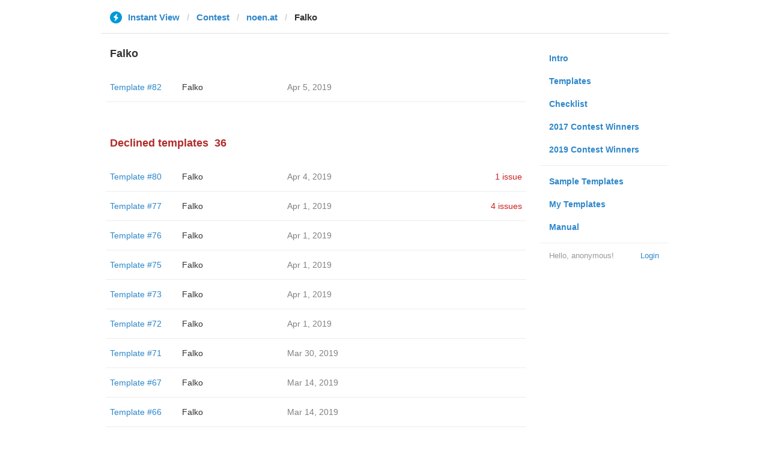

--- FILE ---
content_type: text/html; charset=utf-8
request_url: https://instantview.telegram.org/contest/noen.at/candidate34/
body_size: 3552
content:
<!DOCTYPE html>
<html>
  <head>
    <meta charset="utf-8">
    <title>Contest - Instant View</title>
    
    <link rel="icon" type="image/svg+xml" href="/img/website_icon.svg?4">
<link rel="apple-touch-icon" sizes="180x180" href="/img/apple-touch-icon.png">
<link rel="icon" type="image/png" sizes="32x32" href="/img/favicon-32x32.png">
<link rel="icon" type="image/png" sizes="16x16" href="/img/favicon-16x16.png">
<link rel="alternate icon" href="/img/favicon.ico" type="image/x-icon" />
    <link href="/css/bootstrap.min.css?3" rel="stylesheet">
    <link href="/css/bootstrap-extra.css?2" rel="stylesheet">
    <link href="/css/telegram.css?249" rel="stylesheet">
    <link href="/css/instantview.css?115" rel="stylesheet">

  </head>
  <body class="no-transition">
    <header>
  
  <div class="container">
    <div class="row">
      <div class="col-sm-12 col-lg-10 col-lg-offset-1">
        <div class="header-wrap">
          <div id="header-panel" class="header-panel">
            <div class="header-breadcrumb header-breadcrumb-simple">
              <ol id="breadcrumb" class="header-nav breadcrumb"><li class="iv-logo"><a href="/"><i class="iv-icon"></i><span class="iv-logo-title">Instant View</span></a></li><li><a href="/contest">Contest</a></li><li><a href="/contest/noen.at/">noen.at</a></li><li class="active">Falko</li></ol>
            </div>
          </div>
        </div>
      </div>
    </div>
  </div>
</header>
<main class="rules container">
  <div class="row">
    <div class="col-sm-3 col-sm-push-9 col-lg-offset-1 col-lg-3 col-lg-push-7">
      <section class="nav-menu">
  <ul class="nav nav-pills nav-stacked"><li><a href="/">Intro</a></li><li><a href="/templates">Templates</a></li><li><a href="/checklist">Checklist</a></li><li><a href="/contest/winners2017">2017 Contest Winners</a></li><li><a href="/contest/winners2019">2019 Contest Winners</a></li><li class="divider"></li><li><a href="/samples/">Sample Templates</a></li><li><a href="/my/" data-need-auth>My Templates</a></li><li><a href="/docs">Manual</a></li></ul>
  <div class="nav-footer">
  <a class="logged-link" href="/auth" data-need-auth>Login</a>
  <span class="logged">
    <span class="logged-label">Hello, anonymous&#33;</span>
  </span>
</div>
</section>
    </div>
    <div class="col-sm-9 col-sm-pull-3 col-lg-7 col-lg-pull-3">
      <div class="content">
        <section class="contest-section">
  <h3>Falko</h3>
  
  <div class="list-group-contest">  <div class="list-group-contest-item">
    <div class="contest-item-num"><a href="/contest/noen.at/template82/">Template #82</a></div><!--
 --><div class="contest-item-author"><a href="/contest/noen.at/candidate82/">Falko</a></div><!--
 --><div class="contest-item-date">Apr 5, 2019</div><!--
 --><div class="contest-item-status"></div>
</div></div>
</section>
        <section class="contest-section">
  <h3 class="declined">Declined templates<span class="header-count">36</span></h3>
  <div class="list-group-contest">  <div class="list-group-contest-item">
    <div class="contest-item-num"><a href="/contest/noen.at/template80/">Template #80</a></div><!--
 --><div class="contest-item-author"><a href="/contest/noen.at/candidate80/">Falko</a></div><!--
 --><div class="contest-item-date">Apr 4, 2019</div><!--
 --><div class="contest-item-status"><a href="/contest/noen.at/template80/" class="contest-item-status-disputed">1 issue</a></div>
  </div>  <div class="list-group-contest-item">
    <div class="contest-item-num"><a href="/contest/noen.at/template77/">Template #77</a></div><!--
 --><div class="contest-item-author"><a href="/contest/noen.at/candidate77/">Falko</a></div><!--
 --><div class="contest-item-date">Apr 1, 2019</div><!--
 --><div class="contest-item-status"><a href="/contest/noen.at/template77/" class="contest-item-status-disputed">4 issues</a></div>
  </div>  <div class="list-group-contest-item">
    <div class="contest-item-num"><a href="/contest/noen.at/template76/">Template #76</a></div><!--
 --><div class="contest-item-author"><a href="/contest/noen.at/candidate76/">Falko</a></div><!--
 --><div class="contest-item-date">Apr 1, 2019</div><!--
 --><div class="contest-item-status"></div>
  </div>  <div class="list-group-contest-item">
    <div class="contest-item-num"><a href="/contest/noen.at/template75/">Template #75</a></div><!--
 --><div class="contest-item-author"><a href="/contest/noen.at/candidate75/">Falko</a></div><!--
 --><div class="contest-item-date">Apr 1, 2019</div><!--
 --><div class="contest-item-status"></div>
  </div>  <div class="list-group-contest-item">
    <div class="contest-item-num"><a href="/contest/noen.at/template73/">Template #73</a></div><!--
 --><div class="contest-item-author"><a href="/contest/noen.at/candidate73/">Falko</a></div><!--
 --><div class="contest-item-date">Apr 1, 2019</div><!--
 --><div class="contest-item-status"></div>
  </div>  <div class="list-group-contest-item">
    <div class="contest-item-num"><a href="/contest/noen.at/template72/">Template #72</a></div><!--
 --><div class="contest-item-author"><a href="/contest/noen.at/candidate72/">Falko</a></div><!--
 --><div class="contest-item-date">Apr 1, 2019</div><!--
 --><div class="contest-item-status"></div>
  </div>  <div class="list-group-contest-item">
    <div class="contest-item-num"><a href="/contest/noen.at/template71/">Template #71</a></div><!--
 --><div class="contest-item-author"><a href="/contest/noen.at/candidate71/">Falko</a></div><!--
 --><div class="contest-item-date">Mar 30, 2019</div><!--
 --><div class="contest-item-status"></div>
  </div>  <div class="list-group-contest-item">
    <div class="contest-item-num"><a href="/contest/noen.at/template67/">Template #67</a></div><!--
 --><div class="contest-item-author"><a href="/contest/noen.at/candidate67/">Falko</a></div><!--
 --><div class="contest-item-date">Mar 14, 2019</div><!--
 --><div class="contest-item-status"></div>
  </div>  <div class="list-group-contest-item">
    <div class="contest-item-num"><a href="/contest/noen.at/template66/">Template #66</a></div><!--
 --><div class="contest-item-author"><a href="/contest/noen.at/candidate66/">Falko</a></div><!--
 --><div class="contest-item-date">Mar 14, 2019</div><!--
 --><div class="contest-item-status"></div>
  </div>  <div class="list-group-contest-item">
    <div class="contest-item-num"><a href="/contest/noen.at/template65/">Template #65</a></div><!--
 --><div class="contest-item-author"><a href="/contest/noen.at/candidate65/">Falko</a></div><!--
 --><div class="contest-item-date">Mar 14, 2019</div><!--
 --><div class="contest-item-status"></div>
  </div>  <div class="list-group-contest-item">
    <div class="contest-item-num"><a href="/contest/noen.at/template63/">Template #63</a></div><!--
 --><div class="contest-item-author"><a href="/contest/noen.at/candidate63/">Falko</a></div><!--
 --><div class="contest-item-date">Mar 11, 2019</div><!--
 --><div class="contest-item-status"></div>
  </div>  <div class="list-group-contest-item">
    <div class="contest-item-num"><a href="/contest/noen.at/template60/">Template #60</a></div><!--
 --><div class="contest-item-author"><a href="/contest/noen.at/candidate60/">Falko</a></div><!--
 --><div class="contest-item-date">Mar 5, 2019</div><!--
 --><div class="contest-item-status"><a href="/contest/noen.at/template60/" class="contest-item-status-disputed">1 issue</a></div>
  </div>  <div class="list-group-contest-item">
    <div class="contest-item-num"><a href="/contest/noen.at/template59/">Template #59</a></div><!--
 --><div class="contest-item-author"><a href="/contest/noen.at/candidate59/">Falko</a></div><!--
 --><div class="contest-item-date">Mar 5, 2019</div><!--
 --><div class="contest-item-status"></div>
  </div>  <div class="list-group-contest-item">
    <div class="contest-item-num"><a href="/contest/noen.at/template57/">Template #57</a></div><!--
 --><div class="contest-item-author"><a href="/contest/noen.at/candidate57/">Falko</a></div><!--
 --><div class="contest-item-date">Mar 4, 2019</div><!--
 --><div class="contest-item-status"><a href="/contest/noen.at/template57/" class="contest-item-status-disputed">1 issue</a></div>
  </div>  <div class="list-group-contest-item">
    <div class="contest-item-num"><a href="/contest/noen.at/template56/">Template #56</a></div><!--
 --><div class="contest-item-author"><a href="/contest/noen.at/candidate56/">Falko</a></div><!--
 --><div class="contest-item-date">Mar 4, 2019</div><!--
 --><div class="contest-item-status"></div>
  </div>  <div class="list-group-contest-item">
    <div class="contest-item-num"><a href="/contest/noen.at/template55/">Template #55</a></div><!--
 --><div class="contest-item-author"><a href="/contest/noen.at/candidate55/">Falko</a></div><!--
 --><div class="contest-item-date">Mar 4, 2019</div><!--
 --><div class="contest-item-status"></div>
  </div>  <div class="list-group-contest-item">
    <div class="contest-item-num"><a href="/contest/noen.at/template52/">Template #52</a></div><!--
 --><div class="contest-item-author"><a href="/contest/noen.at/candidate52/">Falko</a></div><!--
 --><div class="contest-item-date">Mar 2, 2019</div><!--
 --><div class="contest-item-status"><a href="/contest/noen.at/template52/" class="contest-item-status-disputed">1 issue</a></div>
  </div>  <div class="list-group-contest-item">
    <div class="contest-item-num"><a href="/contest/noen.at/template49/">Template #49</a></div><!--
 --><div class="contest-item-author"><a href="/contest/noen.at/candidate49/">Falko</a></div><!--
 --><div class="contest-item-date">Feb 28, 2019</div><!--
 --><div class="contest-item-status"><a href="/contest/noen.at/template49/" class="contest-item-status-disputed">1 issue</a></div>
  </div>  <div class="list-group-contest-item">
    <div class="contest-item-num"><a href="/contest/noen.at/template42/">Template #42</a></div><!--
 --><div class="contest-item-author"><a href="/contest/noen.at/candidate42/">Falko</a></div><!--
 --><div class="contest-item-date">Feb 24, 2019</div><!--
 --><div class="contest-item-status"></div>
  </div>  <div class="list-group-contest-item">
    <div class="contest-item-num"><a href="/contest/noen.at/template38/">Template #38</a></div><!--
 --><div class="contest-item-author"><a href="/contest/noen.at/candidate38/">Falko</a></div><!--
 --><div class="contest-item-date">Feb 22, 2019</div><!--
 --><div class="contest-item-status"><a href="/contest/noen.at/template38/" class="contest-item-status-disputed">1 issue</a></div>
  </div>  <div class="list-group-contest-item">
    <div class="contest-item-num"><a href="/contest/noen.at/template37/">Template #37</a></div><!--
 --><div class="contest-item-author"><a href="/contest/noen.at/candidate37/">Falko</a></div><!--
 --><div class="contest-item-date">Feb 22, 2019</div><!--
 --><div class="contest-item-status"></div>
  </div>  <div class="list-group-contest-item">
    <div class="contest-item-num"><a href="/contest/noen.at/template36/">Template #36</a></div><!--
 --><div class="contest-item-author"><a href="/contest/noen.at/candidate36/">Falko</a></div><!--
 --><div class="contest-item-date">Feb 22, 2019</div><!--
 --><div class="contest-item-status"></div>
  </div>  <div class="list-group-contest-item">
    <div class="contest-item-num"><a href="/contest/noen.at/template34/">Template #34</a></div><!--
 --><div class="contest-item-author"><a href="/contest/noen.at/candidate34/">Falko</a></div><!--
 --><div class="contest-item-date">Feb 21, 2019</div><!--
 --><div class="contest-item-status"><a href="/contest/noen.at/template34/" class="contest-item-status-disputed">1 issue</a></div>
  </div>  <div class="list-group-contest-item">
    <div class="contest-item-num"><a href="/contest/noen.at/template31/">Template #31</a></div><!--
 --><div class="contest-item-author"><a href="/contest/noen.at/candidate31/">Falko</a></div><!--
 --><div class="contest-item-date">Feb 19, 2019</div><!--
 --><div class="contest-item-status"><a href="/contest/noen.at/template31/" class="contest-item-status-disputed">1 issue</a></div>
  </div>  <div class="list-group-contest-item">
    <div class="contest-item-num"><a href="/contest/noen.at/template27/">Template #27</a></div><!--
 --><div class="contest-item-author"><a href="/contest/noen.at/candidate27/">Falko</a></div><!--
 --><div class="contest-item-date">Feb 18, 2019</div><!--
 --><div class="contest-item-status"><a href="/contest/noen.at/template27/" class="contest-item-status-disputed">1 issue</a></div>
  </div>  <div class="list-group-contest-item">
    <div class="contest-item-num"><a href="/contest/noen.at/template23/">Template #23</a></div><!--
 --><div class="contest-item-author"><a href="/contest/noen.at/candidate23/">Falko</a></div><!--
 --><div class="contest-item-date">Feb 17, 2019</div><!--
 --><div class="contest-item-status"><a href="/contest/noen.at/template23/" class="contest-item-status-disputed">1 issue</a></div>
  </div>  <div class="list-group-contest-item">
    <div class="contest-item-num"><a href="/contest/noen.at/template22/">Template #22</a></div><!--
 --><div class="contest-item-author"><a href="/contest/noen.at/candidate22/">Falko</a></div><!--
 --><div class="contest-item-date">Feb 14, 2019</div><!--
 --><div class="contest-item-status"></div>
  </div>  <div class="list-group-contest-item">
    <div class="contest-item-num"><a href="/contest/noen.at/template19/">Template #19</a></div><!--
 --><div class="contest-item-author"><a href="/contest/noen.at/candidate19/">Falko</a></div><!--
 --><div class="contest-item-date">Feb 11, 2019</div><!--
 --><div class="contest-item-status"><a href="/contest/noen.at/template19/" class="contest-item-status-disputed">1 issue</a></div>
  </div>  <div class="list-group-contest-item">
    <div class="contest-item-num"><a href="/contest/noen.at/template17/">Template #17</a></div><!--
 --><div class="contest-item-author"><a href="/contest/noen.at/candidate17/">Falko</a></div><!--
 --><div class="contest-item-date">Feb 11, 2019</div><!--
 --><div class="contest-item-status"><a href="/contest/noen.at/template17/" class="contest-item-status-disputed">1 issue</a></div>
  </div>  <div class="list-group-contest-item">
    <div class="contest-item-num"><a href="/contest/noen.at/template15/">Template #15</a></div><!--
 --><div class="contest-item-author"><a href="/contest/noen.at/candidate15/">Falko</a></div><!--
 --><div class="contest-item-date">Feb 11, 2019</div><!--
 --><div class="contest-item-status"><a href="/contest/noen.at/template15/" class="contest-item-status-disputed">1 issue</a></div>
  </div>  <div class="list-group-contest-item">
    <div class="contest-item-num"><a href="/contest/noen.at/template13/">Template #13</a></div><!--
 --><div class="contest-item-author"><a href="/contest/noen.at/candidate13/">Falko</a></div><!--
 --><div class="contest-item-date">Feb 11, 2019</div><!--
 --><div class="contest-item-status"><a href="/contest/noen.at/template13/" class="contest-item-status-disputed">1 issue</a></div>
  </div>  <div class="list-group-contest-item">
    <div class="contest-item-num"><a href="/contest/noen.at/template10/">Template #10</a></div><!--
 --><div class="contest-item-author"><a href="/contest/noen.at/candidate10/">Falko</a></div><!--
 --><div class="contest-item-date">Feb 8, 2019</div><!--
 --><div class="contest-item-status"></div>
  </div>  <div class="list-group-contest-item">
    <div class="contest-item-num"><a href="/contest/noen.at/template8/">Template #8</a></div><!--
 --><div class="contest-item-author"><a href="/contest/noen.at/candidate8/">Falko</a></div><!--
 --><div class="contest-item-date">Feb 7, 2019</div><!--
 --><div class="contest-item-status"><a href="/contest/noen.at/template8/" class="contest-item-status-disputed">1 issue</a></div>
  </div>  <div class="list-group-contest-item">
    <div class="contest-item-num"><a href="/contest/noen.at/template7/">Template #7</a></div><!--
 --><div class="contest-item-author"><a href="/contest/noen.at/candidate7/">Falko</a></div><!--
 --><div class="contest-item-date">Feb 7, 2019</div><!--
 --><div class="contest-item-status"></div>
  </div>  <div class="list-group-contest-item">
    <div class="contest-item-num"><a href="/contest/noen.at/template6/">Template #6</a></div><!--
 --><div class="contest-item-author"><a href="/contest/noen.at/candidate6/">Falko</a></div><!--
 --><div class="contest-item-date">Feb 5, 2019</div><!--
 --><div class="contest-item-status"></div>
  </div>  <div class="list-group-contest-item">
    <div class="contest-item-num"><a href="/contest/noen.at/template2/">Template #2</a></div><!--
 --><div class="contest-item-author"><a href="/contest/noen.at/candidate2/">Falko</a></div><!--
 --><div class="contest-item-date">Feb 5, 2019</div><!--
 --><div class="contest-item-status"><a href="/contest/noen.at/template2/" class="contest-item-status-disputed">2 issues</a></div>
  </div></div>
</section>
      </div>
    </div>
  </div>
</main><div class="popup-container login-popup-container hide" id="login-popup-container">
  <div class="popup">
    <div class="popup-body">
      <section>
        <h2>Log In</h2>
        <p>Log in here to create Instant View templates. Please enter your <b>phone number</b> in the <a target="_blank" rel="noopener" href="https://telegram.org/faq#login-and-sms">international format</a> and we will send a confirmation message to your account via Telegram.</p>

        <div id="login-alert"></div>
        <form id="send-form" class="login-form" onsubmit="return requestConfirmation(event);">
          <div class="form-group">
            <input type="tel" class="form-control iv-form-control input-lg" id="phone-number" placeholder="+12223334455" autocomplete="off"/>
          </div>
          <div class="popup-buttons">
            <a class="btn btn-link btn-lg login-cancel-btn">Cancel</a><!--
         --><button type="submit" class="btn btn-link btn-lg">Next</button>
          </div>
        </form>

        <div id="login-form" class="hide">
          <div class="form-group">
            <span class="form-control iv-form-control input input-lg input-disabled"><strong id="phone-number-field"></strong> (<a class="login-back" href="/auth">Incorrect?</a>)</span>
            <p class="help-block dots-animated">We&#39;ve just sent you a message.<br/>Please confirm access via Telegram</p>
          </div>
          <div class="popup-buttons">
            <a class="btn btn-link btn-lg login-cancel-btn">Cancel</a><!--
         --><a class="btn btn-link btn-lg login-back">Back</a>
          </div>
        </div>
      </section>
    </div>
  </div>
</div>
    
    <script src="/js/jquery.min.js?1"></script>
    <script src="/js/bootstrap.min.js"></script>
    <script src="/js/instantview.js?72"></script>

    <script>App={"baseUrl":"\/api\/contest?hash=1e856bfd2a4b584b5e","frameOrigin":"https:\/\/ivwebcontent.telegram.org","lang":{"delete_url_confirmation":"Are you sure you want to stop tracking this URL?","delete_url_confirm_button":"Delete","not_ready_for_contest_alert":"Sorry, this template covers too few article URLs that generate <b>valid Instant View pages<\/b> to enter the contest.<br\/><br\/>Please add at least <b>10 different URLs<\/b> from this website to your template and press <b>Track Changes<\/b> on each of them to make sure they are <a href=\"https:\/\/instantview.telegram.org\/checklist\">processed correctly<\/a> and generate valid pages.","submit_for_contest_confirmation":"Are you sure you want to submit this template for the contest?<br\/><br\/><b>NEW&#33;<\/b> Check out the <a target=\"_blank\" rel=\"noopener\" href=\"https:\/\/instantview.telegram.org\/contest\/\/links\">list of potentially problematic links<\/a> for <b><\/b> and make sure that your template satisfies all the criteria for a <a target=\"_blank\" rel=\"noopener\" href=\"https:\/\/instantview.telegram.org\/checklist\">perfect template<\/a>.<br\/><br\/>You can resubmit a fixed version later, but it will lose its place at the top of the list. All resubmissions will be considered new templates for the purposes of determining the winner.","submit_for_contest_confirm_button":"Confirm","submit_template_confirmation":"Are you sure you want to submit this template? <br\/>Make sure that your template satisfies all the criteria for a <a target=\"_blank\" rel=\"noopener\" href=\"https:\/\/instantview.telegram.org\/checklist\">perfect template<\/a>.<br\/><br\/>Note that it will <b>not<\/b> participate in contest.","submit_template_confirm_button":"Confirm","revoke_from_contest_confirmation":"Are you sure you want to revoke this template from the contest? You can resubmit a new version later, but your template will lose its place at the top of the list.","revoke_from_contest_confirm_button":"Revoke","revoke_template_confirmation":"Are you sure you want to revoke this template?<br\/><br\/>Note that it does <b>not<\/b> participate in contest.","revoke_template_confirm_button":"Revoke","resubmit_for_contest_confirmation":"Are you sure you want to resubmit this template for the contest? Your previous template will lose its place at the top of the list. <br\/><br\/><b>NEW&#33;<\/b> Check out the <a target=\"_blank\" rel=\"noopener\" href=\"https:\/\/instantview.telegram.org\/contest\/\/links\">list of potentially problematic links<\/a> for <b><\/b> and make sure that your new version satisfies all the criteria for a <a target=\"_blank\" rel=\"noopener\" href=\"https:\/\/instantview.telegram.org\/checklist\">perfect template<\/a>.","resubmit_for_contest_confirm_button":"Confirm","resubmit_template_confirmation":"Are you sure you want to resubmit this template? <br\/>Make sure that your template satisfies all the criteria for a <a target=\"_blank\" rel=\"noopener\" href=\"https:\/\/instantview.telegram.org\/checklist\">perfect template<\/a>.<br\/><br\/>Note that it will <b>not<\/b> participate in contest.","resubmit_template_confirm_button":"Confirm"}};
$(window).resize(updateNavBar);updateNavBar();
function showLoginError(error_text) {
  $('#login-alert').html('<div class="alert alert-danger"> <a class="close" data-dismiss="alert" href="#">×</a>' + error_text + ' </div>').show();
}
function requestConfirmation(event) {
  event.preventDefault();
  $('#login-alert').hide();
  var phone = $('#phone-number').val();

  $.ajax({
    type: 'POST',
    url: '/auth/request',
    data: {
      phone: phone
    },
    success: function(result) {
      $('#phone-number-field').text(phone);
      $('#send-form').addClass('hide');
      $('#login-form').removeClass('hide');
      checkAuth(result.temp_session);
    },
    error: function(xhr) {
      showLoginError(xhr.responseText || 'Server error');
    },
    dataType: 'json'
  });
  return false;
}
function cancelConfirmation(event) {
  event && event.preventDefault();
  $('#login-alert').hide();
  $('#phone-number-field').text('');
  $('#send-form').removeClass('hide');
  $('#login-form').addClass('hide');
  $('#phone-number').focus();
  clearTimeout(window.authTimeout);
  return false;
}
function checkAuth(temp_session) {
  clearTimeout(window.authTimeout);
  window.authTimeout = setTimeout(function doCheckAuth() {
    $.ajax({
      type: 'POST',
      url: '/auth/login',
      data: {
        temp_session: temp_session
      },
      success: function(result) {
        if (result) {
          location.reload();
        } else {
          checkAuth(temp_session);
        }
      },
      error: function (xhr) {
        showLoginError(xhr.responseText || 'Server error');
      },
      dataType: 'json'
    });
  }, 700);
}
$('#login-popup-container').on('popup:open', function() {
  $('#phone-number').focus();
});
$('#login-popup-container').on('popup:close', function() {
  cancelConfirmation();
  if (location.pathname == '/auth') {
    window.history && history.replaceState(null, null, '/');
  }
});
App.unauth = true;
$('a[data-need-auth]').click(function(e) {
  e.preventDefault();
  openPopup('#login-popup-container');
});
$('#login-popup-container .login-cancel-btn').click(function(e) {
  e.preventDefault();
  closePopup('#login-popup-container');
});
$('.login-back').click(cancelConfirmation);
</script>
  </body>
</html>
<!-- page generated in 25.99ms -->
